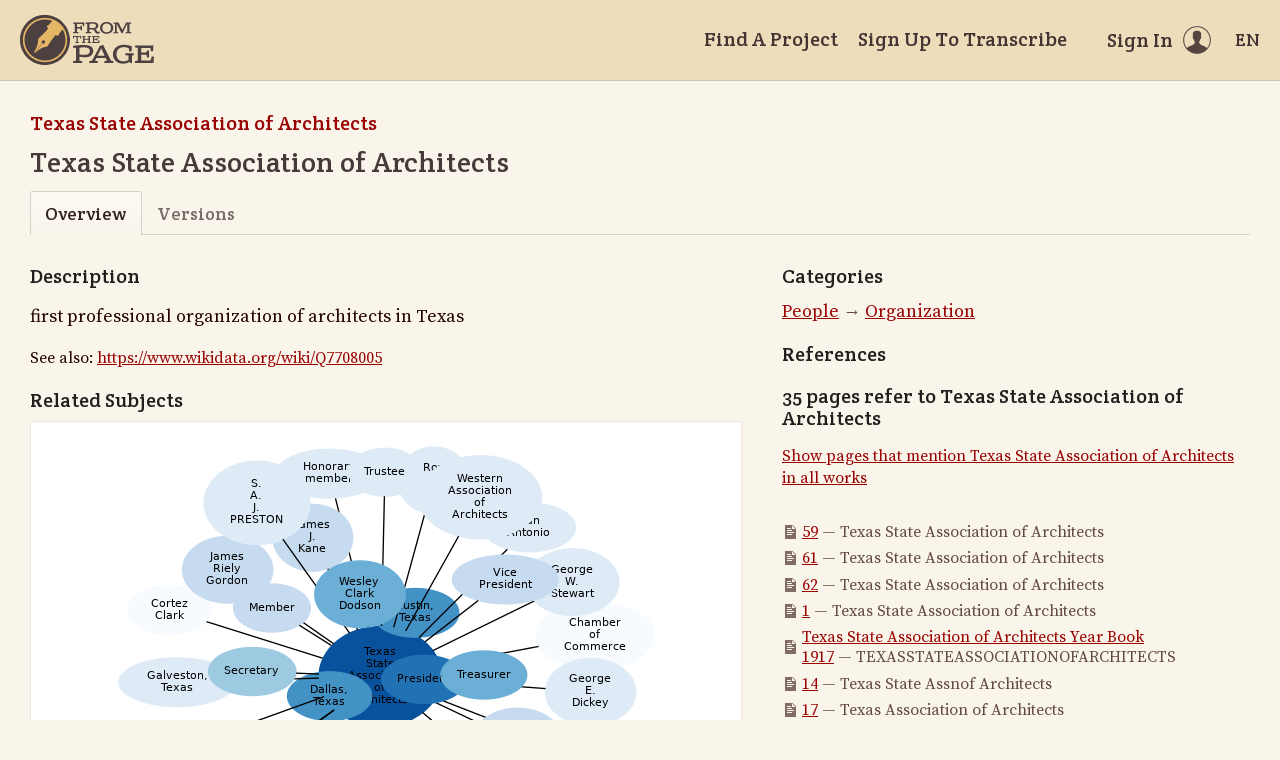

--- FILE ---
content_type: text/html; charset=utf-8
request_url: https://fromthepage.lib.utexas.edu/katiepiercemeyer/james-riely-gordon-collection/article/11025
body_size: 29783
content:
<!DOCTYPE html><html lang="en-US"><head><meta charset="utf-8"><meta http-equiv="X-UA-Compatible" content="IE=edge"><title>Texas State Association of Architects | FromThePage</title><meta name="viewport" content="width=device-width"><meta name="google" content="notranslate"><meta name="description" content="Texas State Association of Architects - subject overview. first professional organization of architects in Texas"><meta name="author" content="FromThePage.com"><meta name="copyright" content="(c) 2026 FromThePage.com"><meta name="verify-v1" content="2pFw887E35Fhfkyj/nFGzyui8dJ4rLbluudrp1mDcj0="><meta name="csrf-param" content="authenticity_token" />
<meta name="csrf-token" content="08i059DV282/HvCKdgK6NKKhUgZP4Cr+6RhPc5zhtsWJCHawVVsz2v/9bYfhN7jGzaxGiHrUfuVTtNJktEBiFQ==" />
<link rel="shortcut icon" type="image/x-icon" href="/assets/favicon-694316b93124346fbc3b3fb3da08ad33130d9258c96b31d265aef55c481280b7.ico" />
<link rel="stylesheet" media="screen" href="//fonts.googleapis.com/css?family=Source+Serif+Pro:400,700|Crete+Round" />
<link rel="stylesheet" media="screen" href="/assets/application-02e507dc5536a3f1abadf4bc8d8ca826d54d4b0aa8938508256a7fa0e8d7db03.css" /></head><body><div id="flash_wrapper"></div><header class="header"><div class="toolbar"><div class="toolbar_group"><a class="logo" title="Home" aria-label="Home" href="/landing?logo=true"><svg title="Home"><use xlink:href="/assets/symbols-2f9abf8763d55a820c078a617744969bc2abd607a787ecb1c254cfc803265819.svg#logo"></use></svg></a></div><div class="toolbar_group"><a class="header_link" href="/findaproject">Find A Project</a><a class="header_link" href="/katiepiercemeyer/sign_up">Sign Up To Transcribe</a><a class="header_link header_user" href="/users/sign_in"><span>Sign In</span><svg class="icon"><use xlink:href="/assets/symbols-2f9abf8763d55a820c078a617744969bc2abd607a787ecb1c254cfc803265819.svg#header-user"></use></svg></a><dl class="dropdown right"><dt class="header_link header_locale" tabindex="0"><span><img src="/assets/icons/globe.svg" alt=""><big> EN</big></span></dt><dd><a href="/user/choose_locale/de">Deutsch</a><a href="/user/choose_locale/en">English</a><a href="/user/choose_locale/es">Español</a><a href="/user/choose_locale/fr">Français</a><a href="/user/choose_locale/pt">Português</a></dd></dl></div></div></header><main class="wrapper"><ul class="breadcrumbs"><li><a href="/katiepiercemeyer/texas-state-association-of-architects">Texas State Association of Architects</a></li></ul><h1 lang="en" dir="ltr" class="ltr">Texas State Association of Architects</h1><div class="tabs"><a class="active">Overview</a><a href="/katiepiercemeyer/texas-state-association-of-architects/article_version/11025">Versions</a></div><div class="article-columns columns"><article class="maincol"><h3>Description</h3><div class="big ltr" lang="en" dir="ltr"><p>first professional organization of architects in Texas</p></div><p>See also: <a href="https://www.wikidata.org/wiki/Q7708005" target="_blank">https://www.wikidata.org/wiki/Q7708005</a></p><h3>Related Subjects</h3><div class="article-graph"><img usemap="#G" alt="Related subjects" src="/images/working/dot/11025.png" /><map id="G" name="G">
<area shape="poly" id="node2" href="/katiepiercemeyer/james-riely-gordon-collection/article/7867" title="Albert\nUllrich" alt="" coords="529,315,527,307,522,300,513,295,501,292,489,290,476,292,465,295,456,300,450,307,448,315,450,322,456,329,465,335,476,338,489,339,501,338,513,335,522,329,527,322"/>
<area shape="poly" id="node3" href="/katiepiercemeyer/james-riely-gordon-collection/article/7789" title="Alfred\nGiles" alt="" coords="209,406,207,398,201,391,193,386,182,383,169,381,157,383,146,386,137,391,132,398,130,406,132,413,137,420,146,426,157,429,169,430,182,429,193,426,201,420,207,413"/>
<area shape="poly" id="node4" href="/katiepiercemeyer/james-riely-gordon-collection/article/12246" title="Austin,\nTexas" alt="" coords="361,171,359,163,353,156,343,151,331,148,317,146,304,148,292,151,282,156,276,163,274,171,276,178,282,185,292,191,304,194,317,195,331,194,343,191,353,185,359,178"/>
<area shape="poly" id="node5" href="/katiepiercemeyer/james-riely-gordon-collection/article/13432" title="Chamber\nof\nCommerce" alt="" coords="557,194,554,184,545,174,532,167,516,162,497,161,479,162,462,167,449,174,441,184,438,194,441,204,449,213,462,220,479,225,497,227,516,225,532,220,545,213,554,204"/>
<area shape="poly" id="node6" href="/katiepiercemeyer/james-riely-gordon-collection/article/10979" title="Cortez\nClark" alt="" coords="113,168,111,160,105,154,96,148,84,145,72,144,59,145,47,148,38,154,32,160,30,168,32,176,38,182,47,188,59,191,72,193,84,191,96,188,105,182,111,176"/>
<area shape="poly" id="node7" href="/katiepiercemeyer/james-riely-gordon-collection/article/7806" title="Dallas,\nTexas" alt="" coords="274,254,272,247,266,240,257,234,245,231,232,230,219,231,207,234,197,240,191,247,189,254,191,262,197,269,207,274,219,277,232,279,245,277,257,274,266,269,272,262"/>
<area shape="poly" id="node8" href="/katiepiercemeyer/james-riely-gordon-collection/article/11041" title="Eugene\nT.\nHeiner" alt="" coords="465,300,463,289,456,280,446,273,434,268,420,267,406,268,393,273,383,280,377,289,374,300,377,310,383,319,393,326,406,331,420,332,434,331,446,326,456,319,463,310"/>
<area shape="poly" id="node9" href="/katiepiercemeyer/james-riely-gordon-collection/article/11038" title="Executive\nCommittee" alt="" coords="353,315,350,308,341,301,328,296,312,292,293,291,275,292,258,296,245,301,237,308,234,315,237,323,245,330,258,335,275,339,293,340,312,339,328,335,341,330,350,323"/>
<area shape="poly" id="node10" href="/katiepiercemeyer/james-riely-gordon-collection/article/11032" title="Fellow" alt="" coords="372,360,370,353,365,346,357,341,347,338,336,336,325,338,315,341,307,346,302,353,300,360,302,368,307,375,315,380,325,383,336,384,347,383,357,380,365,375,370,368"/>
<area shape="poly" id="node11" href="/katiepiercemeyer/james-riely-gordon-collection/article/7800" title="Fort\nWorth,\nTexas" alt="" coords="279,430,277,420,271,411,262,404,250,399,238,397,225,399,213,404,204,411,198,420,196,430,198,440,204,450,213,457,225,462,238,463,250,462,262,457,271,450,277,440"/>
<area shape="poly" id="node12" href="/katiepiercemeyer/james-riely-gordon-collection/article/7866" title="Galveston,\nTexas" alt="" coords="138,240,135,233,126,226,114,220,97,217,79,216,61,217,45,220,32,226,24,233,21,240,24,248,32,255,45,260,61,264,79,265,97,264,114,260,126,255,135,248"/>
<area shape="poly" id="node13" href="/katiepiercemeyer/james-riely-gordon-collection/article/12079" title="George\nE.\nDickey" alt="" coords="538,250,536,240,529,231,519,223,507,219,493,217,479,219,466,223,456,231,450,240,447,250,450,260,456,269,466,277,479,281,493,283,507,281,519,277,529,269,536,260"/>
<area shape="poly" id="node14" href="/katiepiercemeyer/james-riely-gordon-collection/article/7851" title="George\nW.\nStewart" alt="" coords="521,140,519,130,512,121,502,113,489,109,475,107,460,109,447,113,437,121,431,130,428,140,431,150,437,160,447,167,460,172,475,173,489,172,502,167,512,160,519,150"/>
<area shape="poly" id="node15" href="/katiepiercemeyer/james-riely-gordon-collection/article/11036" title="Honorary\nmember" alt="" coords="284,32,281,24,274,17,262,12,248,8,231,7,215,8,200,12,189,17,181,24,178,32,181,39,189,46,200,51,215,55,231,56,248,55,262,51,274,46,281,39"/>
<area shape="poly" id="node16" href="/katiepiercemeyer/james-riely-gordon-collection/article/13427" title="Hotel\nRaleigh" alt="" coords="394,434,391,426,385,419,375,414,362,411,348,409,334,411,322,414,312,419,305,426,303,434,305,441,312,448,322,454,334,457,348,458,362,457,375,454,385,448,391,441"/>
<area shape="poly" id="node17" href="/katiepiercemeyer/james-riely-gordon-collection/article/7790" title="Houston,\nTexas" alt="" coords="446,390,444,383,436,376,425,370,411,367,395,366,380,367,365,370,354,376,347,383,344,390,347,398,354,405,365,410,380,414,395,415,411,414,425,410,436,405,444,398"/>
<area shape="poly" id="node18" href="/katiepiercemeyer/james-riely-gordon-collection/article/7791" title="James\nJ.\nKane" alt="" coords="254,96,253,86,247,76,238,69,227,64,215,63,203,64,192,69,183,76,177,86,175,96,177,106,183,115,192,122,203,127,215,129,227,127,238,122,247,115,253,106"/>
<area shape="poly" id="node19" href="/katiepiercemeyer/james-riely-gordon-collection/article/9183" title="James\nRiely\nGordon" alt="" coords="175,128,173,118,166,108,156,101,144,96,130,95,116,96,103,101,93,108,87,118,84,128,87,138,93,147,103,154,116,159,130,161,144,159,156,154,166,147,173,138"/>
<area shape="poly" id="node20" href="/katiepiercemeyer/james-riely-gordon-collection/article/11035" title="Member" alt="" coords="213,166,211,159,205,152,197,147,186,143,174,142,162,143,151,147,143,152,137,159,135,166,137,173,143,180,151,185,162,189,174,190,186,189,197,185,205,180,211,173"/>
<area shape="poly" id="node21" href="/katiepiercemeyer/james-riely-gordon-collection/article/9056" title="Nathaniel\nTobey" alt="" coords="141,304,138,297,131,290,119,284,104,281,88,280,72,281,57,284,45,290,38,297,35,304,38,312,45,319,57,324,72,328,88,329,104,328,119,324,131,319,138,312"/>
<area shape="poly" id="node22" href="/katiepiercemeyer/james-riely-gordon-collection/article/12069" title="Officers" alt="" coords="168,345,166,338,161,331,153,326,142,322,131,321,119,322,108,326,100,331,95,338,93,345,95,353,100,359,108,365,119,368,131,369,142,368,153,365,161,359,166,353"/>
<area shape="poly" id="node23" href="/katiepiercemeyer/james-riely-gordon-collection/article/13187" title="President" alt="" coords="368,237,366,230,360,223,351,218,339,215,326,213,313,215,301,218,292,223,286,230,284,237,286,245,292,251,301,257,313,260,326,261,339,260,351,257,360,251,366,245"/>
<area shape="poly" id="node24" href="/katiepiercemeyer/james-riely-gordon-collection/article/12244" title="Roy\nE.\nLane" alt="" coords="372,38,370,28,365,19,357,12,347,7,336,5,325,7,315,12,307,19,302,28,300,38,302,49,307,58,315,65,325,70,336,71,347,70,357,65,365,58,370,49"/>
<area shape="poly" id="node25" href="/katiepiercemeyer/james-riely-gordon-collection/article/11046" title="S.\nA.\nJ.\nPRESTON" alt="" coords="212,61,209,48,202,36,190,27,175,21,159,19,143,21,128,27,116,36,109,48,106,61,109,74,116,85,128,94,143,100,159,102,175,100,190,94,202,85,209,74"/>
<area shape="poly" id="node26" href="/katiepiercemeyer/james-riely-gordon-collection/article/7887" title="S.\nB.\nHaggart" alt="" coords="335,456,333,445,326,436,316,429,303,424,288,423,274,424,260,429,250,436,243,445,241,456,243,466,250,475,260,482,274,487,288,489,303,487,316,482,326,475,333,466"/>
<area shape="poly" id="node27" href="/katiepiercemeyer/james-riely-gordon-collection/article/7889" title="San\nAntonio" alt="" coords="477,85,475,78,469,71,458,66,445,62,431,61,417,62,404,66,394,71,387,78,385,85,387,93,394,100,404,105,417,109,431,110,445,109,458,105,469,100,475,93"/>
<area shape="poly" id="node28" href="/katiepiercemeyer/james-riely-gordon-collection/article/12171" title="Secretary" alt="" coords="198,230,196,222,190,215,180,210,168,207,154,206,141,207,128,210,119,215,113,222,110,230,113,237,119,244,128,249,141,252,154,254,168,252,180,249,190,244,196,237"/>
<area shape="poly" id="node29" href="/katiepiercemeyer/james-riely-gordon-collection/article/9059" title="Texas" alt="" coords="247,370,245,363,240,356,232,351,222,347,211,346,200,347,190,351,182,356,177,363,175,370,177,378,182,384,190,390,200,393,211,394,222,393,232,390,240,384,245,378"/>
<area shape="poly" id="node30" href="/katiepiercemeyer/james-riely-gordon-collection/article/12194" title="Treasurer" alt="" coords="429,233,427,226,421,219,411,214,399,210,386,209,373,210,361,214,351,219,345,226,343,233,345,240,351,247,361,252,373,256,386,257,399,256,411,252,421,247,427,240"/>
<area shape="poly" id="node31" href="/katiepiercemeyer/james-riely-gordon-collection/article/11037" title="Trustee" alt="" coords="323,30,321,23,316,16,308,11,298,7,287,6,276,7,266,11,258,16,253,23,251,30,253,38,258,44,266,50,276,53,287,54,298,53,308,50,316,44,321,38"/>
<area shape="poly" id="node32" href="/katiepiercemeyer/james-riely-gordon-collection/article/11027" title="Vice\nPresident" alt="" coords="460,137,458,130,450,123,438,118,424,114,407,113,391,114,376,118,365,123,357,130,355,137,357,145,365,152,376,157,391,161,407,162,424,161,438,157,450,152,458,145"/>
<area shape="poly" id="node33" href="/katiepiercemeyer/james-riely-gordon-collection/article/7884" title="Waco" alt="" coords="223,303,222,296,216,289,209,284,198,280,187,279,176,280,166,284,158,289,153,296,151,303,153,310,158,317,166,322,176,326,187,327,198,326,209,322,216,317,222,310"/>
<area shape="poly" id="node34" href="/katiepiercemeyer/james-riely-gordon-collection/article/12088" title="Wesley\nClark\nDodson" alt="" coords="307,152,305,142,299,133,289,126,276,121,262,119,248,121,235,126,225,133,219,142,217,152,219,162,225,172,235,179,248,184,262,185,276,184,289,179,299,172,305,162"/>
<area shape="poly" id="node35" href="/katiepiercemeyer/james-riely-gordon-collection/article/13548" title="Western\nAssociation\nof\nArchitects" alt="" coords="444,55,441,43,432,31,418,22,401,16,382,14,363,16,346,22,333,31,324,43,321,55,324,68,333,80,346,89,363,95,382,97,401,95,418,89,432,80,441,68"/>
<area shape="poly" id="node36" href="/katiepiercemeyer/james-riely-gordon-collection/article/7777" title="William\nW.\nLarmour" alt="" coords="502,379,499,369,492,360,481,352,467,348,452,346,436,348,422,352,411,360,404,369,402,379,404,389,411,399,422,406,436,411,452,412,467,411,481,406,492,399,499,389"/>
</map>
</div><p class="fglight">The graph displays the other subjects mentioned on the same pages as the subject "Texas State Association of Architects". If the same subject occurs on a page with "Texas State Association of Architects" more than once, it appears closer to "Texas State Association of Architects" on the graph, and is colored in a darker shade. The closer a subject is to the center, the more "related" the subjects are.</p></article><aside class="sidecol"><h3>Categories</h3><ul class="article-category-list big"><li><a href="/katiepiercemeyer/texas-state-association-of-architects/subjects#category-136">People</a> &rarr; <a href="/katiepiercemeyer/texas-state-association-of-architects/subjects#category-151">Organization</a></li></ul><h3>References</h3><h5>35 pages refer to Texas State Association of Architects</h5><p><a href="/display/read_all_works?article_id=11025">Show pages that mention Texas State Association of Architects in all works</a></p><ul class="article-links"><li><svg class="icon"><use xlink:href="/assets/symbols-2f9abf8763d55a820c078a617744969bc2abd607a787ecb1c254cfc803265819.svg#icon-page"></use></svg><a href="/katiepiercemeyer/texas-state-association-of-architects/texas-state-association-of-architects-minutes-and-proceedings/display/21069?translation=false">59</a>&nbsp;&mdash;&nbsp;Texas State Association of <lb/>Architects</li><li><svg class="icon"><use xlink:href="/assets/symbols-2f9abf8763d55a820c078a617744969bc2abd607a787ecb1c254cfc803265819.svg#icon-page"></use></svg><a href="/katiepiercemeyer/texas-state-association-of-architects/texas-state-association-of-architects-minutes-and-proceedings/display/21071?translation=false">61</a>&nbsp;&mdash;&nbsp;Texas State Association of Architects</li><li><svg class="icon"><use xlink:href="/assets/symbols-2f9abf8763d55a820c078a617744969bc2abd607a787ecb1c254cfc803265819.svg#icon-page"></use></svg><a href="/katiepiercemeyer/texas-state-association-of-architects/texas-state-association-of-architects-minutes-and-proceedings/display/21072?translation=false">62</a>&nbsp;&mdash;&nbsp;Texas State Association of Architects</li><li><svg class="icon"><use xlink:href="/assets/symbols-2f9abf8763d55a820c078a617744969bc2abd607a787ecb1c254cfc803265819.svg#icon-page"></use></svg><a href="/katiepiercemeyer/texas-state-association-of-architects/texas-state-association-of-architects-correspondence-dues/display/20914?translation=false">1</a>&nbsp;&mdash;&nbsp;Texas State Association of Architects</li><li><svg class="icon"><use xlink:href="/assets/symbols-2f9abf8763d55a820c078a617744969bc2abd607a787ecb1c254cfc803265819.svg#icon-page"></use></svg><a href="/katiepiercemeyer/texas-state-association-of-architects/txu-aaa-atc00150/display/34832?translation=false">Texas State Association of Architects Year Book 1917</a>&nbsp;&mdash;&nbsp;TEXAS<lb/>STATE<lb/>ASSOCIATION<lb/>OF<lb/>ARCHITECTS</li><li><svg class="icon"><use xlink:href="/assets/symbols-2f9abf8763d55a820c078a617744969bc2abd607a787ecb1c254cfc803265819.svg#icon-page"></use></svg><a href="/katiepiercemeyer/texas-state-association-of-architects/texas-state-association-of-architects-correspondence-dues/display/20927?translation=false">14</a>&nbsp;&mdash;&nbsp;Texas State Assn<lb/>of Architects</li><li><svg class="icon"><use xlink:href="/assets/symbols-2f9abf8763d55a820c078a617744969bc2abd607a787ecb1c254cfc803265819.svg#icon-page"></use></svg><a href="/katiepiercemeyer/texas-state-association-of-architects/texas-state-association-of-architects-correspondence-dues/display/20930?translation=false">17</a>&nbsp;&mdash;&nbsp;Texas Association of Architects</li><li><svg class="icon"><use xlink:href="/assets/symbols-2f9abf8763d55a820c078a617744969bc2abd607a787ecb1c254cfc803265819.svg#icon-page"></use></svg><a href="/katiepiercemeyer/texas-state-association-of-architects/texas-state-association-of-architects-correspondence-dues/display/20925?translation=false">12</a>&nbsp;&mdash;&nbsp;State <lb/>Ass'n Architects</li><li><svg class="icon"><use xlink:href="/assets/symbols-2f9abf8763d55a820c078a617744969bc2abd607a787ecb1c254cfc803265819.svg#icon-page"></use></svg><a href="/katiepiercemeyer/texas-state-association-of-architects/texas-state-association-of-architects-expenses-dues/display/20965?translation=false">1</a>&nbsp;&mdash;&nbsp;TSAA</li><li><svg class="icon"><use xlink:href="/assets/symbols-2f9abf8763d55a820c078a617744969bc2abd607a787ecb1c254cfc803265819.svg#icon-page"></use></svg><a href="/katiepiercemeyer/texas-state-association-of-architects/texas-state-association-of-architects-minutes-and-proceedings/display/21076?translation=false">66</a>&nbsp;&mdash;&nbsp;Texas State Association of Architects</li><li><svg class="icon"><use xlink:href="/assets/symbols-2f9abf8763d55a820c078a617744969bc2abd607a787ecb1c254cfc803265819.svg#icon-page"></use></svg><a href="/katiepiercemeyer/texas-state-association-of-architects/texas-state-association-of-architects-minutes-and-proceedings/display/21032?translation=false">22</a>&nbsp;&mdash;&nbsp;T.S.A.A.</li><li><svg class="icon"><use xlink:href="/assets/symbols-2f9abf8763d55a820c078a617744969bc2abd607a787ecb1c254cfc803265819.svg#icon-page"></use></svg><a href="/katiepiercemeyer/texas-state-association-of-architects/texas-state-association-of-architects-charter/display/20908?translation=false">txu-aaa-gortsaa002-1-1-2000</a>&nbsp;&mdash;&nbsp;T.S.A.A.</li><li><svg class="icon"><use xlink:href="/assets/symbols-2f9abf8763d55a820c078a617744969bc2abd607a787ecb1c254cfc803265819.svg#icon-page"></use></svg><a href="/katiepiercemeyer/texas-state-association-of-architects/texas-state-association-of-architects-minutes-and-proceedings/display/21028?translation=false">18</a>&nbsp;&mdash;&nbsp;the Association</li><li><svg class="icon"><use xlink:href="/assets/symbols-2f9abf8763d55a820c078a617744969bc2abd607a787ecb1c254cfc803265819.svg#icon-page"></use></svg><a href="/katiepiercemeyer/texas-state-association-of-architects/texas-state-association-of-architects-correspondence-dues/display/20923?translation=false">10</a>&nbsp;&mdash;&nbsp;Texas State Association of Architects</li><li><svg class="icon"><use xlink:href="/assets/symbols-2f9abf8763d55a820c078a617744969bc2abd607a787ecb1c254cfc803265819.svg#icon-page"></use></svg><a href="/katiepiercemeyer/texas-state-association-of-architects/texas-state-association-of-architects-correspondence-dues/display/20920?translation=false">7</a>&nbsp;&mdash;&nbsp;Ta of A</li><li><svg class="icon"><use xlink:href="/assets/symbols-2f9abf8763d55a820c078a617744969bc2abd607a787ecb1c254cfc803265819.svg#icon-page"></use></svg><a href="/katiepiercemeyer/texas-state-association-of-architects/txu-aaa-atc00150/display/34835?translation=false">page_0004</a>&nbsp;&mdash;&nbsp;T. S. A. A.</li><li><svg class="icon"><use xlink:href="/assets/symbols-2f9abf8763d55a820c078a617744969bc2abd607a787ecb1c254cfc803265819.svg#icon-page"></use></svg><a href="/katiepiercemeyer/texas-state-association-of-architects/txu-aaa-atc00150/display/34837?translation=false">page_0006</a>&nbsp;&mdash;&nbsp;T. S. A. A.</li><li><svg class="icon"><use xlink:href="/assets/symbols-2f9abf8763d55a820c078a617744969bc2abd607a787ecb1c254cfc803265819.svg#icon-page"></use></svg><a href="/katiepiercemeyer/texas-state-association-of-architects/texas-state-association-of-architects-correspondence-dues/display/20945?translation=false">32</a>&nbsp;&mdash;&nbsp;Texas State Assoc of Architects</li><li><svg class="icon"><use xlink:href="/assets/symbols-2f9abf8763d55a820c078a617744969bc2abd607a787ecb1c254cfc803265819.svg#icon-page"></use></svg><a href="/katiepiercemeyer/texas-state-association-of-architects/txu-aaa-atc00150/display/34833?translation=false">page_0002</a>&nbsp;&mdash;&nbsp;Texas State Association of Architects</li><li><svg class="icon"><use xlink:href="/assets/symbols-2f9abf8763d55a820c078a617744969bc2abd607a787ecb1c254cfc803265819.svg#icon-page"></use></svg><a href="/katiepiercemeyer/texas-state-association-of-architects/texas-state-association-of-architects-correspondence-dues/display/20917?translation=false">4</a>&nbsp;&mdash;&nbsp;Texas State Association of Architects</li><li><svg class="icon"><use xlink:href="/assets/symbols-2f9abf8763d55a820c078a617744969bc2abd607a787ecb1c254cfc803265819.svg#icon-page"></use></svg><a href="/katiepiercemeyer/texas-state-association-of-architects/texas-state-association-of-architects-expenses-dues/display/20966?translation=false">2</a>&nbsp;&mdash;&nbsp;T.S.A.A.</li><li><svg class="icon"><use xlink:href="/assets/symbols-2f9abf8763d55a820c078a617744969bc2abd607a787ecb1c254cfc803265819.svg#icon-page"></use></svg><a href="/katiepiercemeyer/texas-state-association-of-architects/texas-state-association-of-architects-minutes-and-proceedings/display/21058?translation=false">48</a>&nbsp;&mdash;&nbsp;the Association</li><li><svg class="icon"><use xlink:href="/assets/symbols-2f9abf8763d55a820c078a617744969bc2abd607a787ecb1c254cfc803265819.svg#icon-page"></use></svg><a href="/katiepiercemeyer/texas-state-association-of-architects/texas-state-association-of-architects-minutes-and-proceedings/display/21055?translation=false">45</a>&nbsp;&mdash;&nbsp;Texas State Association of Architects</li><li><svg class="icon"><use xlink:href="/assets/symbols-2f9abf8763d55a820c078a617744969bc2abd607a787ecb1c254cfc803265819.svg#icon-page"></use></svg><a href="/katiepiercemeyer/texas-state-association-of-architects/texas-state-association-of-architects-minutes-and-proceedings/display/21054?translation=false">44</a>&nbsp;&mdash;&nbsp;the association</li><li><svg class="icon"><use xlink:href="/assets/symbols-2f9abf8763d55a820c078a617744969bc2abd607a787ecb1c254cfc803265819.svg#icon-page"></use></svg><a href="/katiepiercemeyer/texas-state-association-of-architects/texas-state-association-of-architects-minutes-and-proceedings/display/21053?translation=false">43</a>&nbsp;&mdash;&nbsp;Texas State Association of Architects</li><li><svg class="icon"><use xlink:href="/assets/symbols-2f9abf8763d55a820c078a617744969bc2abd607a787ecb1c254cfc803265819.svg#icon-page"></use></svg><a href="/katiepiercemeyer/texas-state-association-of-architects/texas-state-association-of-architects-minutes-and-proceedings/display/21031?translation=false">21</a>&nbsp;&mdash;&nbsp;the Association</li><li><svg class="icon"><use xlink:href="/assets/symbols-2f9abf8763d55a820c078a617744969bc2abd607a787ecb1c254cfc803265819.svg#icon-page"></use></svg><a href="/katiepiercemeyer/texas-state-association-of-architects/texas-state-association-of-architects-clippings/display/20913?translation=false">1</a>&nbsp;&mdash;&nbsp;Association of Architects</li><li><svg class="icon"><use xlink:href="/assets/symbols-2f9abf8763d55a820c078a617744969bc2abd607a787ecb1c254cfc803265819.svg#icon-page"></use></svg><a href="/katiepiercemeyer/texas-state-association-of-architects/texas-state-association-of-architects-correspondence-dues/display/20929?translation=false">16</a>&nbsp;&mdash;&nbsp;Tex State Assn Archts.</li><li><svg class="icon"><use xlink:href="/assets/symbols-2f9abf8763d55a820c078a617744969bc2abd607a787ecb1c254cfc803265819.svg#icon-page"></use></svg><a href="/katiepiercemeyer/texas-state-association-of-architects/texas-state-association-of-architects-correspondence-dues/display/20937?translation=false">24</a>&nbsp;&mdash;&nbsp;T.S.A.A</li><li><svg class="icon"><use xlink:href="/assets/symbols-2f9abf8763d55a820c078a617744969bc2abd607a787ecb1c254cfc803265819.svg#icon-page"></use></svg><a href="/katiepiercemeyer/texas-state-association-of-architects/txu-aaa-atc00150/display/34834?translation=false">page_0003</a>&nbsp;&mdash;&nbsp;Texas State Association of Architects of<lb/>Architects</li><li><svg class="icon"><use xlink:href="/assets/symbols-2f9abf8763d55a820c078a617744969bc2abd607a787ecb1c254cfc803265819.svg#icon-page"></use></svg><a href="/katiepiercemeyer/texas-state-association-of-architects/texas-state-association-of-architects-charter/display/20911?translation=false">txu-aaa-gortsaa002-1-4-2000</a>&nbsp;&mdash;&nbsp;TEXAS STATE ASSOCIATION OF ARCHITECTS</li><li><svg class="icon"><use xlink:href="/assets/symbols-2f9abf8763d55a820c078a617744969bc2abd607a787ecb1c254cfc803265819.svg#icon-page"></use></svg><a href="/katiepiercemeyer/texas-state-association-of-architects/texas-state-association-of-architects-charter/display/20910?translation=false">txu-aaa-gortsaa002-1-3-2000</a>&nbsp;&mdash;&nbsp;TEXAS STATE ASSOCIATION OF ARCHITECTS</li><li><svg class="icon"><use xlink:href="/assets/symbols-2f9abf8763d55a820c078a617744969bc2abd607a787ecb1c254cfc803265819.svg#icon-page"></use></svg><a href="/katiepiercemeyer/texas-state-association-of-architects/texas-state-association-of-architects-charter/display/20909?translation=false">txu-aaa-gortsaa002-1-2-2000</a>&nbsp;&mdash;&nbsp;ASSOCIATION</li><li><svg class="icon"><use xlink:href="/assets/symbols-2f9abf8763d55a820c078a617744969bc2abd607a787ecb1c254cfc803265819.svg#icon-page"></use></svg><a href="/katiepiercemeyer/texas-state-association-of-architects/texas-state-association-of-architects-minutes-and-proceedings/display/21022?translation=false">12</a>&nbsp;&mdash;&nbsp;Ass'in</li><li><svg class="icon"><use xlink:href="/assets/symbols-2f9abf8763d55a820c078a617744969bc2abd607a787ecb1c254cfc803265819.svg#icon-page"></use></svg><a href="/katiepiercemeyer/texas-state-association-of-architects/txu-aaa-atc00150/display/34836?translation=false">page_0005</a>&nbsp;&mdash;&nbsp;TEXAS STATE ASSOCIATION OF ARCHITECTS</li></ul></aside></div></main><footer class="footer"><div class="footer_links"><div class="footer_nav"><a target="_blank" href="http://content.fromthepage.com/project-owner-documentation/">Documentation</a><a target="_blank" href="http://content.fromthepage.com">Blog</a><a href="https://content.fromthepage.com/about/">About</a><a href="https://content.fromthepage.com/terms-of-service/">Terms &amp; Conditions</a><a href="https://content.fromthepage.com/privacy-policy/">Privacy Policy</a></div><div class="footer_copyright">&copy; 2026 <a href="/">FromThePage</a>. All rights reserved.</div></div><div class="footer_social"><a target="_blank" href="https://www.youtube.com/user/fromthepage"><svg title="Youtube"><use xlink:href="/assets/symbols-2f9abf8763d55a820c078a617744969bc2abd607a787ecb1c254cfc803265819.svg#logo-youtube"></use></svg></a><a target="_blank" href="https://twitter.com/_FromThePage_"><svg title="Twitter"><use xlink:href="/assets/symbols-2f9abf8763d55a820c078a617744969bc2abd607a787ecb1c254cfc803265819.svg#logo-twitter"></use></svg></a><a target="_blank" href="https://www.facebook.com/FromThePageTranscription"><svg title="Facebook"><use xlink:href="/assets/symbols-2f9abf8763d55a820c078a617744969bc2abd607a787ecb1c254cfc803265819.svg#logo-facebook"></use></svg></a><a target="_blank" href="https://www.instagram.com/_fromthepage_/"><svg title="Instagram"><use xlink:href="/assets/symbols-2f9abf8763d55a820c078a617744969bc2abd607a787ecb1c254cfc803265819.svg#logo-instagram"></use></svg></a></div></footer><div class="page-busy-overlay"></div><script src="/assets/application-9f4c16348b8ad5ad935cef71c8c99e8af33e63234881940310f11bba22cb2343.js"></script><script>$(function() {

  $('[data-graph-category]').select2({
    placeholder: 'Select categories...',
    templateResult: function(category) {
      if(!category.id) { return category.text; }
      var level = $(category.element).data('level');
      var $category = $('<div>').css('margin-left', level * 15).text(category.text);
      return $category;
    }
  });

  $('.btnExport').on('click', function() {
    Cookies.remove('download_finished', {path: '/'});
    var downloadCheckTimer = window.setInterval(function() {
      var cookie = Cookies.get('download_finished');

      if(cookie === 'true') {
        $('html').removeClass('page-busy');
        window.clearInterval(downloadCheckTimer);
      }
    }, 1000);
  });
});</script><script src="https://cdn.jsdelivr.net/npm/popper.js@1.16.1/dist/umd/popper.min.js"></script><script src="https://cdn.jsdelivr.net/npm/tippy.js@6.3.7/dist/tippy.umd.min.js"></script><script src="https://cdn.jsdelivr.net/npm/slick-carousel@1.8.1/slick/slick.min.js"></script></body></html>